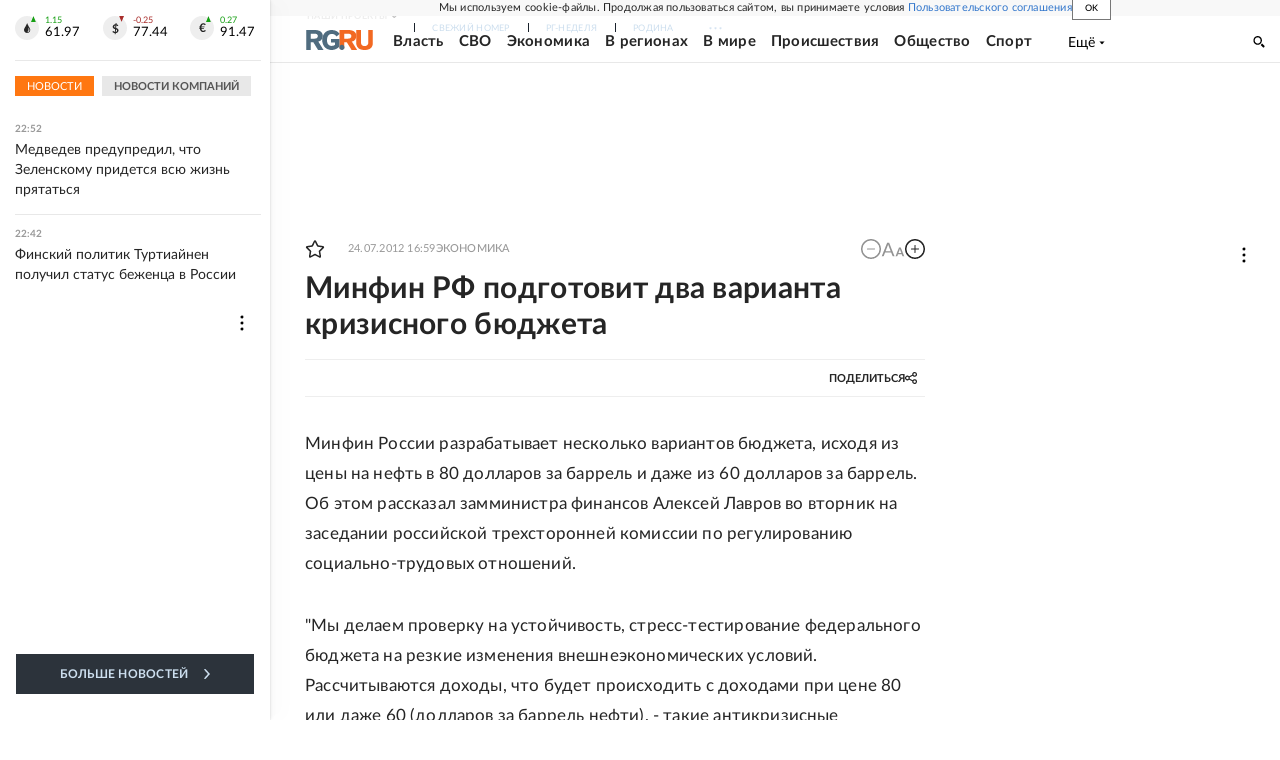

--- FILE ---
content_type: text/html
request_url: https://tns-counter.ru/nc01a**R%3Eundefined*rg_ru/ru/UTF-8/tmsec=mx3_rg_ru/368994858***
body_size: 16
content:
73E26E396952DE6FG1767038575:73E26E396952DE6FG1767038575